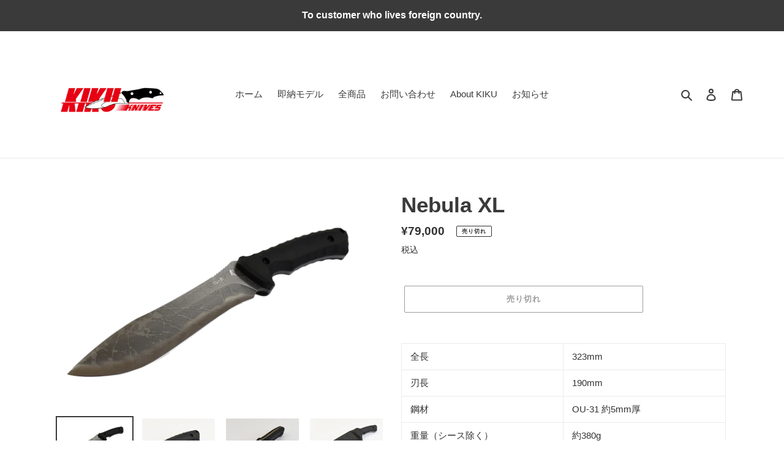

--- FILE ---
content_type: text/css
request_url: https://kikuknives.jp/cdn/shop/t/1/assets/globo.preorder.css?v=123682642615370182951700710067
body_size: 5171
content:
.flip-clock{font-size:14px;-webkit-user-select:none;text-align:center;position:relative;width:100%;display:flex;box-sizing:border-box;align-items:center;padding-top:1em}.flip-clock .flip-clock-group{display:flex;position:relative;flex:1 1 25%;justify-content:space-between;flex-wrap:wrap}.flip-clock .flip-clock-group .flip-clock-label{flex:0 0 100%;width:100%;font-size:1em;height:2em;line-height:2em;font-weight:400;text-transform:capitalize;text-align:center}.flip-clock .flip-clock-group .flip-clock-label.flip-clock-meridium{font-size:1.75em;line-height:1.75em;top:50%;left:100%;flex:0;width:auto;text-transform:uppercase;font-weight:200;transform:translate(.5em,-50%)}.flip-clock .flip-clock-group .flip-clock-list{width:48%;height:4em;position:relative;border-radius:6px;box-shadow:0 1.5px 3px #0000003d,0 3px 8px #0000000d;font-weight:700;color:#ccc;padding:0 3px}.flip-clock .flip-clock-group .flip-clock-list:not(.flip) .active .flip-clock-list-item-inner{z-index:4}.flip-clock .flip-clock-group .flip-clock-list:not(.flip) .flip-clock-list-item-inner .top:after,.flip-clock .flip-clock-group .flip-clock-list:not(.flip) .flip-clock-list-item-inner .bottom:after{display:none}.flip-clock .flip-clock-group .flip-clock-list .flip-clock-list-item-inner{position:absolute;width:100%;height:100%;left:0}.flip-clock .flip-clock-group .flip-clock-list.flip{-webkit-animation-delay:.5s;animation-delay:.5s;-webkit-animation-duration:.5s;animation-duration:.5s}.flip-clock .flip-clock-group .flip-clock-list.flip .flip-clock-list-item-inner{perspective:15em}.flip-clock .flip-clock-group .flip-clock-list.flip .top,.flip-clock .flip-clock-group .flip-clock-list.flip .bottom,.flip-clock .flip-clock-group .flip-clock-list.flip .active,.flip-clock .flip-clock-group .flip-clock-list.flip .active>div,.flip-clock .flip-clock-group .flip-clock-list.flip .before,.flip-clock .flip-clock-group .flip-clock-list.flip .before>div{-webkit-animation-delay:inherit;animation-delay:inherit;-webkit-animation-fill-mode:forwards;animation-fill-mode:forwards;-webkit-animation-duration:inherit;animation-duration:inherit;-webkit-animation-timing-function:ease-in;animation-timing-function:ease-in}.flip-clock .flip-clock-group .flip-clock-list.flip .top:after,.flip-clock .flip-clock-group .flip-clock-list.flip .bottom:after,.flip-clock .flip-clock-group .flip-clock-list.flip .active:after,.flip-clock .flip-clock-group .flip-clock-list.flip .active>div:after,.flip-clock .flip-clock-group .flip-clock-list.flip .before:after,.flip-clock .flip-clock-group .flip-clock-list.flip .before>div:after{-webkit-animation-duration:inherit;animation-duration:inherit;-webkit-animation-fill-mode:inherit;animation-fill-mode:inherit;-webkit-animation-timing-function:inherit;animation-timing-function:inherit}.flip-clock .flip-clock-group .flip-clock-list.flip .before{-webkit-animation-delay:0s;animation-delay:0s}.flip-clock .flip-clock-group .flip-clock-list.flip .before .top{-webkit-animation-name:flip-top;animation-name:flip-top}.flip-clock .flip-clock-group .flip-clock-list.flip .before .top:after,.flip-clock .flip-clock-group .flip-clock-list.flip .before .bottom:after{-webkit-animation-name:show-shadow;animation-name:show-shadow}.flip-clock .flip-clock-group .flip-clock-list.flip .active>div{-webkit-animation-name:indexing;animation-name:indexing}.flip-clock .flip-clock-group .flip-clock-list.flip .active .top:after,.flip-clock .flip-clock-group .flip-clock-list.flip .active .bottom:after{-webkit-animation-delay:.075s;animation-delay:.075s;-webkit-animation-name:hide-shadow;animation-name:hide-shadow}.flip-clock .flip-clock-group .flip-clock-list.flip .active .bottom{-webkit-animation-name:flip-bottom;animation-name:flip-bottom}.flip-clock .flip-clock-group .flip-clock-list .active{z-index:2}.flip-clock .flip-clock-group .flip-clock-list .active .bottom{z-index:2;transform-origin:top center}.flip-clock .flip-clock-group .flip-clock-list .before{z-index:3}.flip-clock .flip-clock-group .flip-clock-list .before .top{z-index:2;transform-origin:bottom center}.flip-clock .flip-clock-group .flip-clock-list .before .top:after{background:linear-gradient(to bottom,#0000001a,#000)}.flip-clock .flip-clock-group .flip-clock-list .before .bottom:after{background:linear-gradient(to bottom,#000,#0000001a)}.flip-clock .flip-clock-group .flip-clock-list .flip-clock-list-item-inner{position:absolute;width:100%;height:100%}.flip-clock .flip-clock-group .flip-clock-list .flip-clock-list-item-inner:first-child{z-index:2}.flip-clock .flip-clock-group .flip-clock-list .flip-clock-list-item-inner>.top,.flip-clock .flip-clock-group .flip-clock-list .flip-clock-list-item-inner>.bottom{width:100%;height:50%;overflow:hidden;position:relative;font-size:2.5em;background:#333;box-shadow:inset 0 0 .2em #00000080}.flip-clock .flip-clock-group .flip-clock-list .flip-clock-list-item-inner>.top:after,.flip-clock .flip-clock-group .flip-clock-list .flip-clock-list-item-inner>.bottom:after{content:" ";display:block;position:absolute;top:0;right:0;bottom:0;left:0;overflow:hidden}.flip-clock .flip-clock-group .flip-clock-list .flip-clock-list-item-inner>.top:before,.flip-clock .flip-clock-group .flip-clock-list .flip-clock-list-item-inner>.bottom:before{content:" ";display:block;width:100%;height:1px;position:absolute}.flip-clock .flip-clock-group .flip-clock-list .flip-clock-list-item-inner .top{border-radius:5px 5px 0 0;line-height:1.6}.flip-clock .flip-clock-group .flip-clock-list .flip-clock-list-item-inner .top:after{border-radius:.75rem .75rem 0 0}.flip-clock .flip-clock-group .flip-clock-list .flip-clock-list-item-inner .top:before{background:#333;opacity:.4;bottom:0}.flip-clock .flip-clock-group .flip-clock-list .flip-clock-list-item-inner .bottom{border-radius:0 0 5px 5px;line-height:0}.flip-clock .flip-clock-group .flip-clock-list .flip-clock-list-item-inner .bottom:after{border-radius:0 0 .75rem .75rem}.flip-clock .flip-clock-group .flip-clock-list .flip-clock-list-item-inner .bottom:before{background:#ccc;opacity:.1}.flip-clock .flip-clock-divider{position:relative;width:1.5em;height:4em;flex:0 0 1.5em}.flip-clock .flip-clock-divider:before,.flip-clock .flip-clock-divider:after{content:" ";display:block;width:.5em;height:.5em;background:#333;border-radius:50%;position:absolute;top:50%;left:50%}.flip-clock .flip-clock-divider:before{transform:translate(-50%,75%)}.flip-clock .flip-clock-divider:after{transform:translate(-50%,-175%)}@-webkit-keyframes indexing{0%{z-index:2}1%{z-index:3}to{z-index:4}}@keyframes indexing{0%{z-index:2}1%{z-index:3}to{z-index:4}}@-webkit-keyframes flip-bottom{0%{transform:rotateX(90deg)}to{transform:rotateX(0)}}@keyframes flip-bottom{0%{transform:rotateX(90deg)}to{transform:rotateX(0)}}@-webkit-keyframes flip-top{0%{transform:rotateX(0)}to{transform:rotateX(-90deg)}}@keyframes flip-top{0%{transform:rotateX(0)}to{transform:rotateX(-90deg)}}@-webkit-keyframes show-shadow{0%{opacity:0}to{opacity:1}}@keyframes show-shadow{0%{opacity:0}to{opacity:1}}@-webkit-keyframes hide-shadow{0%{opacity:1}to{opacity:0}}@keyframes hide-shadow{0%{opacity:1}to{opacity:0}}.gPreorderCountdownWrapper{padding:10px 0;clear:both;text-align:left;max-width:330px;width:100%;min-width:200px}.gPreorderCountdown{max-width:350px;width:100%}.gPreorderTopMessage,.gPreorderBottomMessage{padding:3px 6px;display:block;clear:both;flex:0 0 100%;margin:5px 0 10px;border-radius:2px;text-align:left}.gPreorderHidden{display:none!important;visibility:hidden!important}.gPreorderPartialPaymentWrapper{padding:10px 0;text-align:left}.gPreorderPartialPaymentWrapper .gPreorderPrice{margin-bottom:16px}.gPreorderPartialPaymentWrapper .gPreorderPartialPaymentChoices{padding-top:10px;margin:0;padding-left:10px}.gPreorderPartialPaymentChoices{list-style:none}.gPreorderPartialPaymentChoices li{margin:0;font-size:14px}.gPreorderPartialPaymentWrapper .gPreorderPartialPaymentChoices li label{display:inline-flex;justify-content:flex-start;padding:.4rem 0!important;cursor:pointer;margin:0;font-size:13px;line-height:1.4;float:none}.gPreorderPartialPaymentWrapper .gPreorderPartialPaymentChoices .gPreorderPartialPaymentControl{display:flex;flex:0 0 auto;align-items:stretch;width:16px;height:16px;margin-top:.2rem;margin-right:.8rem}.gPreorderPartialPaymentWrapper .gPreorderPartialPaymentChoices .gPreorderPartialPaymentControl>*{width:100%}.gPreorderPartialPaymentWrapper .gPreorderPartialPaymentChoices .gPreorderPartialPaymentControl .gPreorderPartialPaymentRadioButton{position:relative;margin:0}.gPreorderPartialPaymentWrapper .gPreorderPartialPaymentChoices .gPreorderPartialPaymentControl .gPreorderPartialPaymentRadioButton .gPreorderPartialPaymentInput{position:absolute!important;top:0;clip:rect(1px,1px,1px,1px)!important;overflow:hidden!important;height:1px!important;width:1px!important;padding:0!important;border:0!important;z-index:999;min-height:0;min-width:0}.gPreorderPartialPaymentWrapper .gPreorderPartialPaymentChoices .gPreorderPartialPaymentControl .gPreorderPartialPaymentRadioButton .gPreorderPartialPaymentInput:checked~.gPreorderPartialPaymentBackdrop{background:#5c6ac4}.gPreorderPartialPaymentWrapper .gPreorderPartialPaymentChoices .gPreorderPartialPaymentControl .gPreorderPartialPaymentRadioButton .gPreorderPartialPaymentInput:checked~.gPreorderPartialPaymentIcon{transform:translate(-50%,-50%) scale(1)}.gPreorderPartialPaymentWrapper .gPreorderPartialPaymentChoices .gPreorderPartialPaymentControl .gPreorderPartialPaymentRadioButton .gPreorderPartialPaymentBackdrop{background-color:#c4cdd5;border:1px solid transparent;box-shadow:0 0 0 1px transparent,0 1px #161d250d;transition-property:box-shadow,background-color;transition-duration:.2s;transition-timing-function:cubic-bezier(.64,0,.35,1);position:absolute;top:0;bottom:0;left:0;right:0;border-radius:50%}.gPreorderPartialPaymentWrapper .gPreorderPartialPaymentChoices .gPreorderPartialPaymentControl .gPreorderPartialPaymentRadioButton .gPreorderPartialPaymentBackdrop:after{content:"";position:absolute;top:0;bottom:0;left:0;right:0;display:block;background:linear-gradient(180deg,#fff,#f9fafb);border-radius:50%}.gPreorderPartialPaymentWrapper .gPreorderPartialPaymentChoices .gPreorderPartialPaymentControl .gPreorderPartialPaymentRadioButton .gPreorderPartialPaymentIcon{position:absolute;top:50%;left:50%;transform:translate(-50%,-50%) scale(0);transform-origin:50% 50%;height:50%;width:50%;background:var(--p-icon-on-interactive, #5c6ac4);border-radius:50%;transition:transform .1s cubic-bezier(.36,0,1,1)}.Globo-Backdrop{position:fixed;z-index:518;top:0;right:0;bottom:0;left:0;display:block;background-color:var(--p-backdrop, rgba(33,43,54,.4));-webkit-animation:Globo-Backdrop__fade--in .2s 1 forwards;animation:Globo-Backdrop__fade--in .2s 1 forwards;opacity:1;-webkit-backface-visibility:hidden;backface-visibility:hidden;will-change:opacity}.Globo-Modal-Dialog__Container{position:fixed;z-index:519;top:0;right:0;bottom:0;left:0;display:flex;flex-direction:column;justify-content:flex-end}@media (min-width: 48.0625em){.Globo-Modal-Dialog__Container{justify-content:center}}.Globo-Modal-Dialog:focus{outline:0}.Globo-Modal-Dialog__Modal{position:fixed;right:0;bottom:0;left:0;display:flex;flex-direction:column;width:100%;max-height:calc(100vh - 60px);background:var(--p-surface, #fff);box-shadow:var(--p-modal-shadow, 0 31px 41px 0 rgba(32,42,53,.2), 0 2px 16px 0 rgba(32,42,54,.08))}.Polaris-DisplayText--sizeSmall{font-size:1.6rem;font-weight:400;line-height:2.4rem}.Globo-DisplayText.Globo-DisplayText--sizeSmall{margin:0;font-size:16px;font-weight:400;line-height:24px}.Globo-TextContainer{font-size:14px;font-weight:400;line-height:20px}@media (max-width: 48.0525em){.Globo-Modal-Dialog__Modal{bottom:0;max-height:100%}}@media (min-width: 48.0625em){.Globo-Modal-Dialog__Modal{position:relative;max-width:48rem;margin:0 auto;border-radius:6px}}.Globo-Modal-Dialog--animateFadeUp{-webkit-backface-visibility:hidden;backface-visibility:hidden;will-change:transform,opacity;opacity:1;transform:translateY(0);transition:transform .2s cubic-bezier(.64,0,.35,1),opacity .2s cubic-bezier(.64,0,.35,1)}.Globo-Modal-Dialog--animateFadeUp.Globo-Modal-Dialog--entering,.Globo-Modal-Dialog--animateFadeUp.Globo-Modal-Dialog--exited,.Globo-Modal-Dialog--animateFadeUp.Globo-Modal-Dialog--exiting{opacity:0;transform:translateY(20px)}g--animateFadeUp.Globo-Modal-Dialog--entered{opacity:1;transform:translateY(0)}.Globo-Modal-CloseButton{-webkit-appearance:none;-moz-appearance:none;appearance:none;background:none;border:none;font-size:inherit;line-height:inherit;cursor:pointer;margin:0 -8px 0 20px;padding:5px 8px}.Globo-Modal-CloseButton:focus{outline:0}.Globo-Icon{display:block;height:20px;width:20px;max-height:100%;max-width:100%;margin:auto}.Globo-Icon--colorInkLighter svg{fill:#637381;position:relative;display:block;width:100%;max-width:100%;max-height:100%}.Globo-Modal-CloseButton:active,.Globo-Modal-CloseButton:focus{border-radius:6px;background:#212b361a}.Globo-Modal-CloseButton--withoutTitle{position:absolute;right:8px;z-index:1}.Globo-Modal-Header{display:flex;align-items:center;flex-shrink:0;padding:12px 16px;border-bottom:var(--p-thin-border-subdued, .1rem solid var(--p-border-subdued, #dfe3e8))}.Globo-Modal-Header__Title{word-wrap:break-word;word-break:break-word;overflow-wrap:break-word;flex:1 1;margin-top:4px}.Globo-Modal-Section{flex:0 0 auto;padding:16px}.Globo-Modal-Section:not(:last-of-type){border-bottom:.1rem solid var(--p-border-subdued, #dfe3e8)}.Globo-Modal-Section.Globo-Modal-Section--subdued{background:var(--p-surface-subdued, #f4f6f8)}.Globo-Modal-Section.Globo-Modal-Section--flush{padding:0}.Globo-Modal__BodyWrapper{display:flex;flex-grow:1;overflow-x:hidden;-webkit-overflow-scrolling:touch}.Globo-Modal__Body{width:100%}.Globo-TextContainer label{display:flex;align-items:center;margin-top:15px}.Globo-TextContainer input{margin:0 10px 0 0;padding:0;width:auto}.Globo-Modal__Spinner{margin:12px;text-align:center}.gPreorderPartialPaymentLabel>span{font-size:14px;font-family:inherit;color:#555;border-radius:4px;border:1px solid #e4e4e4;padding:5px 7px}.gPreorderBadge{position:absolute;z-index:3;top:6px;right:6px}.gPreorderBadge.top-right{top:6px!important;right:6px!important;bottom:auto!important;left:auto!important}.gPreorderBadge.top-left{top:6px!important;left:6px!important;right:auto!important;bottom:auto!important}.gPreorderBadge.bottom-right{bottom:6px!important;right:6px!important;left:auto!important;top:auto!important}.gPreorderBadge.bottom-left{bottom:6px!important;right:auto!important;left:6px!important;top:auto!important}.gPreorderBadge.ribbon.top-right{top:-5px!important;right:-5px!important;bottom:auto!important;left:auto!important}.gPreorderBadge.ribbon.top-left{top:-5px!important;left:-5px!important;right:auto!important;bottom:auto!important}.gPreorderBadge.ribbon.bottom-right{bottom:-5px!important;right:-5px!important;left:auto!important;top:auto!important}.gPreorderBadge.ribbon.bottom-left{bottom:-5px!important;right:auto!important;left:-5px!important;top:auto!important}.gPreorderBadge span{line-height:1.4;display:block}.gPreorderBadge.circle{border-radius:50%;padding:5px}.gPreorderBadge.rectangle{padding:4px 10px;border-radius:2px}.gPreorderBadge.circle:after,.gPreorderBadge.ribbon:after{content:"";display:block;padding-top:100%}.gPreorderBadge.circle>span:first-child{position:absolute;top:50%;left:50%;-webkit-transform:translate(-50%,-50%);-ms-transform:translate(-50%,-50%);transform:translate(-50%,-50%);width:100%;text-align:center}.gPreorderBadge .unvisible{opacity:0;visibility:hidden;height:0;overflow:hidden;display:block}.gPreorderBadge.ribbon{padding:10px;overflow:hidden}.gPreorderBadge.ribbon>span{overflow:visible}.gPreorderBadge.ribbon{background:0 0!important}.gPreorderBadge.ribbon>span:first-child{position:absolute;left:-100%;right:-100%;bottom:50%;width:100%;padding-left:100%;padding-right:100%;box-sizing:content-box!important;background:#00f;text-align:center;transform-origin:bottom center}.product-detail__form__action.product-detail__form__options--with-quantity.with-payment-button .quantity-wrapper.border-radius-slightly_rounded{border:unset!important}.gPreorderBadge.top-right.ribbon>span:first-child{transform:translate(2.5px,-2.5px) rotate(45deg)}.gPreorderBadge.top-left.ribbon>span:first-child{transform:translate(-2px,-2px) rotate(-45deg)}.gPreorderBadge.bottom-left.ribbon>span:first-child{transform:translate(-2px,2px) rotate(45deg);bottom:auto;top:50%;transform-origin:top center}.gPreorderBadge.bottom-right.ribbon>span:first-child{transform:translate(2px,2px) rotate(-45deg);bottom:auto;top:50%;transform-origin:top center}.gPreorderBadge .background{width:100%;height:100%;display:block}.gPreorderBadge.ribbon .background:after,.gPreorderBadge.ribbon .background:before{content:"";position:absolute;z-index:-1;width:0;height:0;display:block}.gPreorderBadge.top-right.ribbon .background:after{left:0;top:0;border-left:5px solid transparent;border-right:5px solid transparent;border-bottom:5px solid #888}.gPreorderBadge.top-right.ribbon .background:before{bottom:0;right:0;border-bottom:5px solid transparent;border-top:5px solid transparent;border-left:5px solid #888}.gPreorderBadge.top-left.ribbon .background:after{right:0;top:0;border-left:5px solid transparent;border-right:5px solid transparent;border-bottom:5px solid #888}.gPreorderBadge.top-left.ribbon .background:before{bottom:0;left:0;border-bottom:5px solid transparent;border-top:5px solid transparent;border-right:5px solid #888}.gPreorderBadge.bottom-left.ribbon .background:after{right:0;bottom:0;border-left:5px solid transparent;border-right:5px solid transparent;border-top:5px solid #888}.gPreorderBadge.bottom-left.ribbon .background:before{top:0;left:0;border-bottom:5px solid transparent;border-top:5px solid transparent;border-right:5px solid #888}.gPreorderBadge.bottom-right.ribbon .background:after{left:0;bottom:0;border-left:5px solid transparent;border-right:5px solid transparent;border-top:5px solid #888}.gPreorderBadge.bottom-right.ribbon .background:before{top:0;right:0;border-bottom:5px solid transparent;border-top:5px solid transparent;border-left:5px solid #888}.singleProductPreOrderForm .selection-wrapper.cart>.button-wrapper,.singleProductPreOrderForm .selection-wrapper.cart>.selector-wrapper.quantity{display:block!important;margin-bottom:15px}.gDisableAddQtySelector{cursor:not-allowed!important;pointer-events:none!important}#Globo-Back-In-Stock{margin:10px 0;width:100%}.gBackInStock-Button button,.gBackInStock-Form button,.gBackInStock-Popup-Form button{width:100%;padding:10px 30px}button.gBackInStockBtn:focus,button.gSubscribeBtn:focus{outline:0!important}.gSubscribeBtn-Text{transition:all .2s}.button--loading .gSubscribeBtn-Text{visibility:hidden;opacity:0}.button--loading:after{content:"";position:absolute;width:16px;height:16px;top:0;left:0;right:0;bottom:0;margin:auto;border:4px solid transparent;border-top-color:#fff;border-radius:50%;animation:button-loading-spinner 1s ease infinite}@keyframes button-loading-spinner{0%{transform:rotate(0)}to{transform:rotate(1turn)}}.Globo-form{display:flex;justify-content:center;align-items:center}.Globo-form.Globo-form-popup .Globo-form-subscribe{max-height:80vh!important;overflow-y:auto;z-index:10001!important}.Globo-form .Globo-form-subscribe{width:520px;transition:all .25s cubic-bezier(.19,1,.22,1)}.Globo-form .Globo-form-subscribe.errors{padding:0!important;margin:0!important;border-radius:0!important;background:unset!important;border:unset!important}.Globo-form .Globo-form-subscribe .Globo-form-header{position:relative;overflow:hidden;border-radius:10px 10px 0 0;height:120px}.Globo-form .Globo-form-subscribe .Globo-form-header .Globo-header-background{width:100%;height:100%;background-color:#f0f5ff;display:flex;justify-content:center;align-items:center;position:relative}.Globo-form .Globo-form-subscribe .Globo-form-header .Globo-header-logo{margin-top:-32px}.Globo-form .Globo-form-subscribe .Globo-form-header .Globo-display-form .Globo-header-img-left{background-size:270px 194px!important}.Globo-form .Globo-form-subscribe .Globo-form-header .Globo-display-form .Globo-header-img-right{background-size:175px 132px!important}.Globo-form .Globo-form-subscribe .Globo-form-header .Globo-header-img-left{position:absolute;left:-10px;top:-22px;background-repeat:no-repeat;background-size:309px 194px;right:0;bottom:0;display:block!important}.Globo-form .Globo-form-subscribe .Globo-form-header .Globo-header-img-right{position:absolute;right:-46px;bottom:0;top:22px;left:355px;background-repeat:no-repeat;background-size:211px 132px;display:block!important}.Globo-form .Globo-form-subscribe .Globo-form-header.Globo-header-upload{border:1px solid #F0F5FF;border-bottom:unset;background:#fff!important}.Globo-form .Globo-form-subscribe .Globo-form-header.Globo-header-upload .Globo-header-background{background:#fff!important}.Globo-form .Globo-form-subscribe .Globo-form-header.Globo-header-upload .Globo-header-background img{width:100%;height:120px;object-fit:contain}.Globo-form .Globo-form-subscribe .Globo-form-header.Globo-header-default .Globo-header-background img{margin-top:-32px}.Globo-form .Globo-form-subscribe .Globo-form-body{height:calc(100% - 120px);border-radius:0 0 10px 10px;border:1px solid #F0F5FF;background-color:#fff}.Globo-form .Globo-form-subscribe .Globo-form-body.Form-hidden-logo{border-radius:10px!important;position:relative}.Globo-form .Globo-form-subscribe .Globo-form-body .Globo-body-header{padding:46px 0 0;text-align:center}.Globo-form .Globo-form-subscribe .Globo-form-body .Globo-body-header h2{line-height:19px;font-size:24px;color:#2f323c}.Globo-form .Globo-form-subscribe .Globo-form-body .Globo-body-header p{padding:0 50px;color:#606471;font-size:14px;line-height:18px;margin-top:12px}.Globo-form .Globo-form-subscribe .Globo-form-body .Globo-body-content{padding:30px 32px 0}.Globo-form .Globo-form-subscribe .Globo-form-body .Globo-body-content .Globo-content-product{display:flex;align-items:center}.Globo-form .Globo-form-subscribe .Globo-form-body .Globo-body-content .Globo-content-product .Globo-product-img{height:56px;width:56px;margin-right:16px}.Globo-form .Globo-form-subscribe .Globo-form-body .Globo-body-content .Globo-content-product .Globo-product-infor{text-align:left}.Globo-form .Globo-form-subscribe .Globo-form-body .Globo-body-content .Globo-content-product .Globo-product-infor p{margin:revert!important}.Globo-form .Globo-form-subscribe .Globo-form-body .Globo-body-content .Globo-content-product .Globo-product-infor .Globo-product-title{font-size:16px;line-height:17px;color:#2f323c;font-weight:700}.Globo-form .Globo-form-subscribe .Globo-form-body .Globo-body-content .Globo-content-product .Globo-product-infor .Globo-product-price{line-height:16px;font-size:16px;color:#c48c46;font-weight:700}.Globo-form .Globo-form-subscribe .Globo-form-body .Globo-body-content .Globo-content-product img{width:auto;height:auto;max-width:100%}.Globo-form .Globo-form-subscribe .Globo-form-body .Globo-body-content .Globo-content-form{padding:20px 0 0}.Globo-form .Globo-form-subscribe .Globo-form-body .Globo-body-content .Globo-content-form input:not([name=acceptTerms]),.Globo-form .Globo-form-subscribe .Globo-form-body .Globo-body-content .Globo-content-form textarea,.Globo-form .Globo-form-subscribe .Globo-form-body .Globo-body-content .Globo-content-form button,.Globo-form .Globo-form-subscribe .Globo-form-body .Globo-body-content .Globo-content-form select{width:100%}.Globo-form .Globo-form-subscribe .Globo-form-body .Globo-body-content .Globo-content-form button,.Globo-form .Globo-form-subscribe .Globo-form-body .Globo-body-content .Globo-content-form input:not([name=acceptTerms]),.Globo-form .Globo-form-subscribe .Globo-form-body .Globo-body-content .Globo-content-form select{height:44px}.Globo-form .Globo-form-subscribe .Globo-form-body .Globo-body-content .Globo-content-form textarea{height:80px}.Globo-form .Globo-form-subscribe .Globo-form-body .Globo-body-content .Globo-content-form button,.Globo-form .Globo-form-subscribe .Globo-form-body .Globo-body-content .Globo-content-form input:not([name=acceptTerms]),.Globo-form .Globo-form-subscribe .Globo-form-body .Globo-body-content .Globo-content-form select,.Globo-form .Globo-form-subscribe .Globo-form-body .Globo-body-content .Globo-content-form textarea{font-size:14px;line-height:14px;color:#555;border-radius:5px;border:1px solid #e2e4e6;outline:0;padding:12px}.Globo-form .Globo-form-subscribe .Globo-form-body .Globo-body-content .Globo-content-form select option:disabled{background:#b8b8b8}.Globo-form .Globo-form-subscribe .Globo-form-body .Globo-body-content .Globo-content-form button{outline:0;border-radius:5px;line-height:16px;cursor:pointer}.Globo-form .Globo-form-subscribe .Globo-form-body .Globo-body-content .Globo-content-form .gBackInStock-Form-Control{padding:12px 0}.Globo-form .Globo-form-subscribe .Globo-form-body .Globo-body-content .Globo-content-form .gBackInStock-Form-Control.has-error input,.Globo-form .Globo-form-subscribe .Globo-form-body .Globo-body-content .Globo-content-form .gBackInStock-Form-Control.has-error textarea,.Globo-form .Globo-form-subscribe .Globo-form-body .Globo-body-content .Globo-content-form .gBackInStock-Form-Control.has-error select{border:1px solid #dc3545!important}.Globo-form .Globo-form-subscribe .Globo-form-body .Globo-body-content .Globo-content-form .gBackInStock-Form-Control .gBackInStock-Label{color:#606471;text-align:left!important;display:block;margin-bottom:5px;font-weight:400;line-height:20px;text-transform:initial;letter-spacing:initial;font-size:14px;cursor:pointer}.Globo-form .Globo-form-subscribe .Globo-form-body .Globo-body-content .Globo-content-form .gBackInStock-Form-Control .gBackInStock-Label .gBackInStock-Label-Content{color:#606471;text-align:left!important}.Globo-form .Globo-form-subscribe .Globo-form-body .Globo-body-content .Globo-content-form .gBackInStock-Form-Control .gBackInStock-Checkbox-Label{cursor:pointer}.Globo-form .Globo-form-subscribe .Globo-form-body .Globo-body-content .Globo-content-form .gBackInStock-Form-Control .gBackInStock-Checkbox-Wrapper{position:relative;display:block;min-height:24px;padding-left:28px;text-align:left}.Globo-form .Globo-form-subscribe .Globo-form-body .Globo-body-content .Globo-content-form .gBackInStock-Form-Control .gBackInStock-Checkbox-Wrapper .gBackInStock-Checkbox-Input[type=checkbox]{padding:0!important;width:auto!important;height:0px!important;opacity:0!important;display:block!important;min-height:0!important}.Globo-form .Globo-form-subscribe .Globo-form-body .Globo-body-content .Globo-content-form .gBackInStock-Form-Control .gBackInStock-Checkbox-Wrapper .gBackInStock-Checkbox-Input~.gBackInStock-Checkbox-Label:before{pointer-events:none;-webkit-user-select:none;user-select:none;background-color:#fff;box-shadow:none;border:1px solid #e2e4e6;box-sizing:border-box;box-shadow:0 1px 3px #32325d26,0 1px #00000005;border-radius:.25rem;transition:all .2s cubic-bezier(.68,-.55,.265,1.55)}.Globo-form .Globo-form-subscribe .Globo-form-body .Globo-body-content .Globo-content-form .gBackInStock-Form-Control .gBackInStock-Checkbox-Wrapper .gBackInStock-Checkbox-Input~.gBackInStock-Checkbox-Label:after{background-repeat:no-repeat;background-position:50%;background-size:50% 50%}.Globo-form .Globo-form-subscribe .Globo-form-body .Globo-body-content .Globo-content-form .gBackInStock-Form-Control .gBackInStock-Checkbox-Wrapper .gBackInStock-Checkbox-Input:checked~.gBackInStock-Checkbox-Label:before{border-color:#84adff;box-shadow:0 4px 6px #32325d1c,0 1px 3px #00000014;background-color:#84adff}.Globo-form .Globo-form-subscribe .Globo-form-body .Globo-body-content .Globo-content-form .gBackInStock-Form-Control .gBackInStock-Checkbox-Wrapper .gBackInStock-Checkbox-Input:checked~.gBackInStock-Checkbox-Label:after{background-image:url("data:image/svg+xml;charset=utf8,%3Csvg xmlns='http://www.w3.org/2000/svg' viewBox='0 0 8 8'%3E%3Cpath fill='%23fff' d='M6.564.75l-3.59 3.612-1.538-1.55L0 4.26 2.974 7.25 8 2.193z'/%3E%3C/svg%3E")}.Globo-form .Globo-form-subscribe .Globo-form-body .Globo-body-content .Globo-content-form .gBackInStock-Form-Control .gBackInStock-Checkbox-Wrapper .gBackInStock-Checkbox-Input~.gBackInStock-Checkbox-Label:before,.Globo-form .Globo-form-subscribe .Globo-form-body .Globo-body-content .Globo-content-form .gBackInStock-Form-Control .gBackInStock-Checkbox-Wrapper .gBackInStock-Checkbox-Input~.gBackInStock-Checkbox-Label:after{position:absolute;top:7px;left:0;display:block;width:20px;height:20px;content:"";margin:0}.Globo-form .Globo-form-subscribe .Globo-form-body .Globo-body-content .Globo-content-form .gBackInStock-Form-Control .gBackInStock-Radio-Wrapper{position:relative;display:block;min-height:24px;margin-left:28px;text-align:left}.Globo-form .Globo-form-subscribe .Globo-form-body .Globo-body-content .Globo-content-form .gBackInStock-Form-Control .gBackInStock-Radio-Wrapper .gBackInStock-Radio-Input{display:none}.Globo-form .Globo-form-subscribe .Globo-form-body .Globo-body-content .Globo-content-form .gBackInStock-Form-Control .gBackInStock-Radio-Wrapper .gBackInStock-Radio-Label{font-weight:400;line-height:24px;text-align:left;box-sizing:border-box;display:inline-block;position:relative;margin-bottom:0;cursor:pointer;font-size:14px}.Globo-form .Globo-form-subscribe .Globo-form-body .Globo-body-content .Globo-content-form .gBackInStock-Form-Control .gBackInStock-Radio-Wrapper .gBackInStock-Radio-Input~.gBackInStock-Radio-Label:before{pointer-events:none;-webkit-user-select:none;user-select:none;background-color:#fff;box-shadow:none;box-shadow:0 1px 3px #32325d26,0 1px #00000005;transition:all .2s cubic-bezier(.68,-.55,.265,1.55)}.Globo-form .Globo-form-subscribe .Globo-form-body .Globo-body-content .Globo-content-form .gBackInStock-Form-Control .gBackInStock-Radio-Wrapper .gBackInStock-Radio-Input~.gBackInStock-Radio-Label:after{background-repeat:no-repeat;background-position:50%;background-size:50% 50%}.Globo-form .Globo-form-subscribe .Globo-form-body .Globo-body-content .Globo-content-form .gBackInStock-Form-Control .gBackInStock-Radio-Wrapper .gBackInStock-Radio-Input~.gBackInStock-Radio-Label:before,.Globo-form .Globo-form-subscribe .Globo-form-body .Globo-body-content .Globo-content-form .gBackInStock-Form-Control .gBackInStock-Radio-Wrapper .gBackInStock-Radio-Input~.gBackInStock-Radio-Label:after{position:absolute;top:1px;left:-28px;display:block;width:20px;height:20px;border-radius:50%;content:"";border:1px solid;box-sizing:border-box}.Globo-form .Globo-form-subscribe .Globo-form-body .Globo-body-content .Globo-content-form .gBackInStock-Form-Control .gBackInStock-Radio-Wrapper .gBackInStock-Radio-Input:checked~.gBackInStock-Radio-Label:before,.Globo-form .Globo-form-subscribe .Globo-form-body .Globo-body-content .Globo-content-form .gBackInStock-Form-Control .gBackInStock-Radio-Wrapper .gBackInStock-Radio-Input.gBackInStock-Radio-Checked~.gBackInStock-Radio-Label:before{border-color:#fff;box-shadow:0 4px 6px #32325d1c,0 1px 3px #00000014}.Globo-form .Globo-form-subscribe .Globo-form-body .Globo-body-content .Globo-content-form .gBackInStock-Form-Control .gBackInStock-Radio-Wrapper .gBackInStock-Radio-Input:checked~.gBackInStock-Radio-Label:after,.Globo-form .Globo-form-subscribe .Globo-form-body .Globo-body-content .Globo-content-form .gBackInStock-Form-Control .gBackInStock-Radio-Wrapper .gBackInStock-Radio-Input.gBackInStock-Radio-Checked~.gBackInStock-Radio-Label:after{background:radial-gradient(#eb1256 40%,#fff 45%)}.Globo-form .Globo-form-subscribe .Globo-form-body .Globo-body-content .Globo-content-form .gBackInStock-Form-Control .gBackInStock-List-Control{list-style:none;margin:0;padding:0}.Globo-form .Globo-form-subscribe .Globo-form-body .Globo-body-content .Globo-content-form .gBackInStock-Form-Control .gBackInStock-List-Control.gBackInStock-Flex-Wrap{display:flex;flex-wrap:wrap;width:100%}.Globo-form .Globo-form-subscribe .Globo-form-body .Globo-body-content .Globo-content-form .gBackInStock-Form-Control .gBackInStock-List-Control .gBackInStock-List-Item.gBackInStock-Item-1-Column{width:100%}.Globo-form .Globo-form-subscribe .Globo-form-body .Globo-body-content .Globo-content-form .gBackInStock-Form-Control .gBackInStock-List-Control .gBackInStock-List-Item.gBackInStock-Item-2-Column{width:50%}.Globo-form .Globo-form-subscribe .Globo-form-body .Globo-body-content .Globo-content-form .gBackInStock-Form-Control .gBackInStock-List-Control .gBackInStock-List-Item.gBackInStock-Item-3-Column{width:33%}.Globo-form .Globo-form-subscribe .Globo-form-body .Globo-body-content .Globo-content-form .gBackInStock-Form-Control .gBackInStock-List-Control .gBackInStock-List-Item.gBackInStock-Item-4-Column{width:25%}.Globo-form .Globo-form-subscribe .Globo-form-body .Globo-body-content .Globo-content-form .gBackInStock-Form-Control .gBackInStock-List-Control .gBackInStock-List-Item.gBackInStock-Item-4-Column{width:20%}.Globo-form .Globo-form-subscribe .Globo-form-body .Globo-body-content .Globo-content-form .gBackInStock-Form-Control .gBackInStock-Text-Smaller{font-size:12px}.Globo-form .Globo-form-subscribe .Globo-form-body .Globo-body-content .Globo-content-form .gBackInStock-Form-Control .gBackInStock-Text-Danger{color:#c10000}.Globo-form .Globo-form-subscribe .Globo-form-body .Globo-body-content .Globo-content-form .gBackInStock-Form-Control .gBackInStock-messages.gBackInStock-messages-error{color:#dc3545}.Globo-form .Globo-form-subscribe .Globo-form-body .Globo-body-content .Globo-content-form .gBackInStock-Form-Control .iti{width:100%!important}.Globo-form .Globo-form-subscribe .Globo-form-body .Globo-body-content .Globo-content-form .gBackInStock-Form-Control .iti .iti__flag{display:block!important}.Globo-form .Globo-form-subscribe .Globo-form-body .Globo-body-content .Globo-content-form .Globo-content-button{padding:12px 0}.Globo-form .Globo-form-subscribe .Globo-form-body .Globo-body-content .Globo-content-form .Globo-nofitication-type{display:flex;border-radius:5px;border:.5px solid #e2e4e6}.Globo-form .Globo-form-subscribe .Globo-form-body .Globo-body-content .Globo-content-form .Globo-nofitication-type .Globo-type-group{display:flex;align-items:center;justify-content:center;flex:0 0 50%;text-align:center;height:40px;max-height:40px;cursor:pointer}.Globo-form .Globo-form-subscribe .Globo-form-body .Globo-body-content .Globo-content-form .Globo-nofitication-type .Globo-type-group.Globo-type-active{color:#fff;background:#64c264}.Globo-form .Globo-form-subscribe .Globo-form-body .Globo-body-content .Globo-content-form .Globo-nofitication-type .Globo-type-group:first-child{border-radius:5px 0 0 5px}.Globo-form .Globo-form-subscribe .Globo-form-body .Globo-body-content .Globo-content-form .Globo-nofitication-type .Globo-type-group:last-child{border-radius:0 5px 5px 0}.Globo-form .Globo-form-subscribe .Globo-form-body .Globo-body-footer{padding:12px 32px 46px;text-align:center;font-size:14px;line-height:14px;color:#606471}.Globo-form .Globo-form-subscribe .Globo-form-body .Globo-body-footer p{margin:0!important}.Globo-form .Globo-form-subscribe .Globo-form-body .Globo-body-footer .Globo-water-mark{padding-top:20px}.Globo-form .Globo-form-subscribe .Globo-form-body .Globo-body-footer .Globo-water-mark a{color:#2caf68;text-decoration:none}.Globo-form .Globo-form-subscribe .Globo-form-body .Globo-body-footer .gBackInStock-Message{margin:0!important;text-align:left!important;border-radius:5px!important;padding:5px 20px 5px 10px!important;font-size:14px!important}.Globo-form .Globo-form-subscribe .Globo-form-body .Globo-body-footer .gBackInStock-Message.gBackInStock-Message-Error{color:var(--p-text-critical, #bf0711)!important;background:#ffdede!important}.Globo-form .Globo-form-subscribe .Globo-form-body .Globo-body-footer .gBackInStock-Message.gBackInStock-Message-Success{color:var(--p-text-success, #108043)!important;background:#deffe9!important}.Globo-form .Globo-form-subscribe .Globo-form-body .Globo-body-footer .gBackInStock-Form-Message{position:relative}.Globo-form .Globo-form-subscribe .Globo-form-body .Globo-body-footer .gBackInStock-Form-Message p{margin:10px 0!important}.Globo-form .Globo-form-subscribe .Globo-form-body .Globo-body-footer .gBackInStock-Form-Message.gBackInStock-Message-Hidden{display:none}.Globo-form .Globo-form-subscribe .Globo-form-body .Globo-body-footer .gBackInStock-Message-Dismiss{position:absolute;top:-6px;right:10px;width:14px;height:14px;cursor:pointer;margin:0!important;padding:0!important}.Globo-form .Globo-form-subscribe .Globo-form-body .Globo-body-footer .gBackInStock-Message-Dismiss svg,.Globo-form .Globo-form-subscribe .Globo-form-body .Globo-body-footer .Globo-header-close svg{fill:#69727b}@media screen and (min-width: 1501px) and (max-width: 1800px){.Globo-form .Globo-form-body .Globo-body-header{padding:30px 0 0!important}.Globo-form .Globo-form-body .Globo-body-content{padding:20px 32px 0!important}.Globo-form .Globo-form-body .Globo-body-footer{padding:12px 32px 35px!important}}@media screen and (min-width: 1201px) and (max-width: 1500px){.Globo-form .Globo-form-body .Globo-body-header{padding:25px 0 0!important}.Globo-form .Globo-form-body .Globo-body-content{padding:15px 32px 0!important}.Globo-form .Globo-form-body .Globo-body-footer{padding:12px 32px 35px!important}}@media screen and (max-width: 1200px){.Globo-form .Globo-form-body .Globo-body-header{padding:20px 0 0!important}.Globo-form .Globo-form-body .Globo-body-header h2{line-height:17px!important;font-size:22px!important}.Globo-form .Globo-form-body .Globo-body-content{padding:5px 32px 0!important}.Globo-form .Globo-form-body .Globo-body-content .Globo-content-product .Globo-product-infor .Globo-product-title{font-size:14px!important;line-height:14px!important}.Globo-form .Globo-form-body .Globo-body-footer{padding:10px 32px 25px!important}}.Polaris-Modal-Dialog__Container{display:none}.Polaris-Modal-Dialog__Container.active{display:flex!important}.Globo-header-close{position:absolute;width:20px!important;height:20px!important;top:-5px;right:15px;cursor:pointer;opacity:.8}.Polaris-Modal-Dialog__Container.active{position:fixed;z-index:519;top:0;right:0;bottom:0;left:0;display:flex;flex-direction:column;justify-content:center}.Globo-not-scroll{overflow:hidden}body.template-product.Globo-not-scroll .shopify-section--header{z-index:0!important}.gPreorderLineItem{display:flex;align-items:center;padding:10px}.gPreorderLineItem .gPreorderLineItem-Label{padding-left:10px}.gPreorderLineItem .gPreorderLineItem-Icon{display:flex}.gPreorderLineItem svg{width:25px!important;height:25px!important}.gPreorderLabel-Wrapper{display:flex!important;align-items:center!important}.gPreorderLabel-Wrapper .gPreorderLabel{border-radius:20px;padding:5px 10px;text-align:center;word-break:break-word;margin-left:10px;max-width:max-content!important}@media screen and (max-width: 500px){.Globo-form-popup .Globo-header-img-left,.Globo-form-popup .Globo-header-img-right{display:none}}.gPreorderSellingPlanWrapper .gPreorderSellingPlanNameWrapper p{margin:0!important;padding:0!important}.gPreorderSellingPlanWrapper .gPreorderSellingPlanNameWrapper h3{margin:10px 0;font-size:16px;display:flex;align-items:center;justify-content:space-between}.gPreorderSellingPlanWrapper .gPreorderSellingPlanNameWrapper .gPreorderSellingPlanPrice{font-size:13px;display:flex;align-items:center}.gPreorderSellingPlanWrapper .gPreorderSellingPlanNameWrapper .gPreorderSellingPlanPrice .gPreorderSaleBadge{display:inline-flex;align-items:center;padding:3px 8px;background-color:#e4e5e7;border:0;border-radius:20px;font-size:80%;line-height:1.4;color:#202223;font-weight:400;margin-left:5px}.gPreorderSellingPlanWrapper .gPreorderSellingPlanNameWrapper .gPreorderSellingPlanPrice .gPreorderPriceRegular{text-decoration:line-through;margin-right:5px}.gPreorderSellingPlanWrapper .gPreorderSellingPlanGroup{border:1px solid #252525;border-radius:3px}.gPreorderSellingPlanWrapper .gPreorderSellingPlanGroup .gPreorderSellingPlanOptions{list-style:none;margin:0!important;padding:15px!important}.gPreorderSellingPlanWrapper .gPreorderSellingPlanGroup .gPreorderSellingPlanOptions .gPreorderSellingPlanValue{padding:5px 0}.gPreorderSellingPlanWrapper .gPreorderSellingPlanGroup .gPreorderSellingPlanOptions .gPreorderSellingPlanValue label{display:flex;align-items:center;flex-wrap:wrap}.gPreorderSellingPlanWrapper .gPreorderSellingPlanGroup .gPreorderSellingPlanOptions .gPreorderSellingPlanValue label span{margin-left:5px;font-size:13px}.gPreorderSellingPlanWrapper .gPreorderSellingPlanGroup .gPreorderSellingPlanOptions .gPreorderSellingPlanValue .gPreorderPartialPaymentPrice{border-radius:4px;border:1px solid #e4e4e4;padding:0 5px;font-size:13px!important}.gPreorderSellingPlanWrapper .gPreorderSellingPlanDescription{font-size:14px;margin:0!important;padding:10px 0!important}
/*# sourceMappingURL=/cdn/shop/t/1/assets/globo.preorder.css.map?v=123682642615370182951700710067 */
